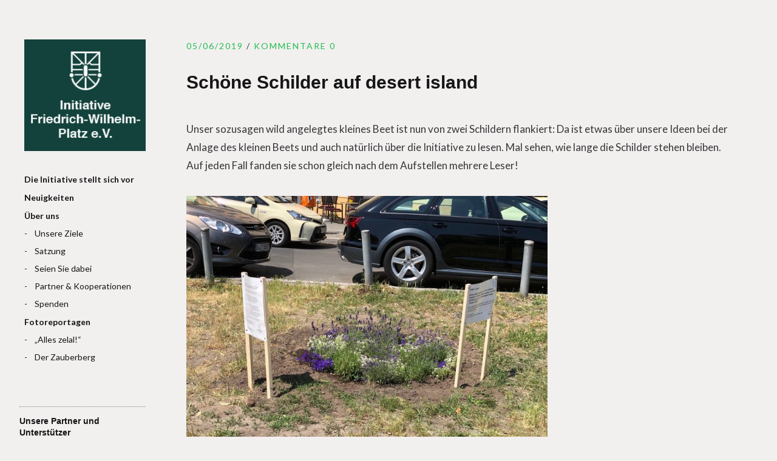

--- FILE ---
content_type: text/html; charset=UTF-8
request_url: http://friedrich-wilhelm-platz.com/schoene-schilder-auf-desert-island/
body_size: 12892
content:
<!DOCTYPE html>
<html id="doc" lang="de">
<head>
	<meta charset="UTF-8" />
	<meta name="viewport" content="width=device-width,initial-scale=1">
	<link rel="profile" href="http://gmpg.org/xfn/11" />
	<link rel="pingback" href="http://friedrich-wilhelm-platz.com/xmlrpc.php">
		<!--[if lt IE 9]>
	<script src="http://friedrich-wilhelm-platz.com/wp-content/themes/moka/js/html5.js"></script>
	<![endif]-->
<title>Schöne Schilder auf desert island &#8211; Initiative Friedrich &#8211; Wilhelm &#8211; Platz e.V.</title>
<meta name='robots' content='max-image-preview:large' />
<link rel='dns-prefetch' href='//fonts.googleapis.com' />
<link rel='dns-prefetch' href='//hcaptcha.com' />
<link rel="alternate" type="application/rss+xml" title="Initiative Friedrich - Wilhelm - Platz e.V. &raquo; Feed" href="https://friedrich-wilhelm-platz.com/feed/" />
<link rel="alternate" type="application/rss+xml" title="Initiative Friedrich - Wilhelm - Platz e.V. &raquo; Kommentar-Feed" href="https://friedrich-wilhelm-platz.com/comments/feed/" />
<link rel="alternate" type="application/rss+xml" title="Initiative Friedrich - Wilhelm - Platz e.V. &raquo; Kommentar-Feed zu Schöne Schilder auf desert island" href="https://friedrich-wilhelm-platz.com/schoene-schilder-auf-desert-island/feed/" />
<link rel="alternate" title="oEmbed (JSON)" type="application/json+oembed" href="https://friedrich-wilhelm-platz.com/wp-json/oembed/1.0/embed?url=https%3A%2F%2Ffriedrich-wilhelm-platz.com%2Fschoene-schilder-auf-desert-island%2F" />
<link rel="alternate" title="oEmbed (XML)" type="text/xml+oembed" href="https://friedrich-wilhelm-platz.com/wp-json/oembed/1.0/embed?url=https%3A%2F%2Ffriedrich-wilhelm-platz.com%2Fschoene-schilder-auf-desert-island%2F&#038;format=xml" />
<style id='wp-img-auto-sizes-contain-inline-css' type='text/css'>
img:is([sizes=auto i],[sizes^="auto," i]){contain-intrinsic-size:3000px 1500px}
/*# sourceURL=wp-img-auto-sizes-contain-inline-css */
</style>
<style id='wp-emoji-styles-inline-css' type='text/css'>

	img.wp-smiley, img.emoji {
		display: inline !important;
		border: none !important;
		box-shadow: none !important;
		height: 1em !important;
		width: 1em !important;
		margin: 0 0.07em !important;
		vertical-align: -0.1em !important;
		background: none !important;
		padding: 0 !important;
	}
/*# sourceURL=wp-emoji-styles-inline-css */
</style>
<style id='wp-block-library-inline-css' type='text/css'>
:root{--wp-block-synced-color:#7a00df;--wp-block-synced-color--rgb:122,0,223;--wp-bound-block-color:var(--wp-block-synced-color);--wp-editor-canvas-background:#ddd;--wp-admin-theme-color:#007cba;--wp-admin-theme-color--rgb:0,124,186;--wp-admin-theme-color-darker-10:#006ba1;--wp-admin-theme-color-darker-10--rgb:0,107,160.5;--wp-admin-theme-color-darker-20:#005a87;--wp-admin-theme-color-darker-20--rgb:0,90,135;--wp-admin-border-width-focus:2px}@media (min-resolution:192dpi){:root{--wp-admin-border-width-focus:1.5px}}.wp-element-button{cursor:pointer}:root .has-very-light-gray-background-color{background-color:#eee}:root .has-very-dark-gray-background-color{background-color:#313131}:root .has-very-light-gray-color{color:#eee}:root .has-very-dark-gray-color{color:#313131}:root .has-vivid-green-cyan-to-vivid-cyan-blue-gradient-background{background:linear-gradient(135deg,#00d084,#0693e3)}:root .has-purple-crush-gradient-background{background:linear-gradient(135deg,#34e2e4,#4721fb 50%,#ab1dfe)}:root .has-hazy-dawn-gradient-background{background:linear-gradient(135deg,#faaca8,#dad0ec)}:root .has-subdued-olive-gradient-background{background:linear-gradient(135deg,#fafae1,#67a671)}:root .has-atomic-cream-gradient-background{background:linear-gradient(135deg,#fdd79a,#004a59)}:root .has-nightshade-gradient-background{background:linear-gradient(135deg,#330968,#31cdcf)}:root .has-midnight-gradient-background{background:linear-gradient(135deg,#020381,#2874fc)}:root{--wp--preset--font-size--normal:16px;--wp--preset--font-size--huge:42px}.has-regular-font-size{font-size:1em}.has-larger-font-size{font-size:2.625em}.has-normal-font-size{font-size:var(--wp--preset--font-size--normal)}.has-huge-font-size{font-size:var(--wp--preset--font-size--huge)}.has-text-align-center{text-align:center}.has-text-align-left{text-align:left}.has-text-align-right{text-align:right}.has-fit-text{white-space:nowrap!important}#end-resizable-editor-section{display:none}.aligncenter{clear:both}.items-justified-left{justify-content:flex-start}.items-justified-center{justify-content:center}.items-justified-right{justify-content:flex-end}.items-justified-space-between{justify-content:space-between}.screen-reader-text{border:0;clip-path:inset(50%);height:1px;margin:-1px;overflow:hidden;padding:0;position:absolute;width:1px;word-wrap:normal!important}.screen-reader-text:focus{background-color:#ddd;clip-path:none;color:#444;display:block;font-size:1em;height:auto;left:5px;line-height:normal;padding:15px 23px 14px;text-decoration:none;top:5px;width:auto;z-index:100000}html :where(.has-border-color){border-style:solid}html :where([style*=border-top-color]){border-top-style:solid}html :where([style*=border-right-color]){border-right-style:solid}html :where([style*=border-bottom-color]){border-bottom-style:solid}html :where([style*=border-left-color]){border-left-style:solid}html :where([style*=border-width]){border-style:solid}html :where([style*=border-top-width]){border-top-style:solid}html :where([style*=border-right-width]){border-right-style:solid}html :where([style*=border-bottom-width]){border-bottom-style:solid}html :where([style*=border-left-width]){border-left-style:solid}html :where(img[class*=wp-image-]){height:auto;max-width:100%}:where(figure){margin:0 0 1em}html :where(.is-position-sticky){--wp-admin--admin-bar--position-offset:var(--wp-admin--admin-bar--height,0px)}@media screen and (max-width:600px){html :where(.is-position-sticky){--wp-admin--admin-bar--position-offset:0px}}

/*# sourceURL=wp-block-library-inline-css */
</style><style id='wp-block-image-inline-css' type='text/css'>
.wp-block-image>a,.wp-block-image>figure>a{display:inline-block}.wp-block-image img{box-sizing:border-box;height:auto;max-width:100%;vertical-align:bottom}@media not (prefers-reduced-motion){.wp-block-image img.hide{visibility:hidden}.wp-block-image img.show{animation:show-content-image .4s}}.wp-block-image[style*=border-radius] img,.wp-block-image[style*=border-radius]>a{border-radius:inherit}.wp-block-image.has-custom-border img{box-sizing:border-box}.wp-block-image.aligncenter{text-align:center}.wp-block-image.alignfull>a,.wp-block-image.alignwide>a{width:100%}.wp-block-image.alignfull img,.wp-block-image.alignwide img{height:auto;width:100%}.wp-block-image .aligncenter,.wp-block-image .alignleft,.wp-block-image .alignright,.wp-block-image.aligncenter,.wp-block-image.alignleft,.wp-block-image.alignright{display:table}.wp-block-image .aligncenter>figcaption,.wp-block-image .alignleft>figcaption,.wp-block-image .alignright>figcaption,.wp-block-image.aligncenter>figcaption,.wp-block-image.alignleft>figcaption,.wp-block-image.alignright>figcaption{caption-side:bottom;display:table-caption}.wp-block-image .alignleft{float:left;margin:.5em 1em .5em 0}.wp-block-image .alignright{float:right;margin:.5em 0 .5em 1em}.wp-block-image .aligncenter{margin-left:auto;margin-right:auto}.wp-block-image :where(figcaption){margin-bottom:1em;margin-top:.5em}.wp-block-image.is-style-circle-mask img{border-radius:9999px}@supports ((-webkit-mask-image:none) or (mask-image:none)) or (-webkit-mask-image:none){.wp-block-image.is-style-circle-mask img{border-radius:0;-webkit-mask-image:url('data:image/svg+xml;utf8,<svg viewBox="0 0 100 100" xmlns="http://www.w3.org/2000/svg"><circle cx="50" cy="50" r="50"/></svg>');mask-image:url('data:image/svg+xml;utf8,<svg viewBox="0 0 100 100" xmlns="http://www.w3.org/2000/svg"><circle cx="50" cy="50" r="50"/></svg>');mask-mode:alpha;-webkit-mask-position:center;mask-position:center;-webkit-mask-repeat:no-repeat;mask-repeat:no-repeat;-webkit-mask-size:contain;mask-size:contain}}:root :where(.wp-block-image.is-style-rounded img,.wp-block-image .is-style-rounded img){border-radius:9999px}.wp-block-image figure{margin:0}.wp-lightbox-container{display:flex;flex-direction:column;position:relative}.wp-lightbox-container img{cursor:zoom-in}.wp-lightbox-container img:hover+button{opacity:1}.wp-lightbox-container button{align-items:center;backdrop-filter:blur(16px) saturate(180%);background-color:#5a5a5a40;border:none;border-radius:4px;cursor:zoom-in;display:flex;height:20px;justify-content:center;opacity:0;padding:0;position:absolute;right:16px;text-align:center;top:16px;width:20px;z-index:100}@media not (prefers-reduced-motion){.wp-lightbox-container button{transition:opacity .2s ease}}.wp-lightbox-container button:focus-visible{outline:3px auto #5a5a5a40;outline:3px auto -webkit-focus-ring-color;outline-offset:3px}.wp-lightbox-container button:hover{cursor:pointer;opacity:1}.wp-lightbox-container button:focus{opacity:1}.wp-lightbox-container button:focus,.wp-lightbox-container button:hover,.wp-lightbox-container button:not(:hover):not(:active):not(.has-background){background-color:#5a5a5a40;border:none}.wp-lightbox-overlay{box-sizing:border-box;cursor:zoom-out;height:100vh;left:0;overflow:hidden;position:fixed;top:0;visibility:hidden;width:100%;z-index:100000}.wp-lightbox-overlay .close-button{align-items:center;cursor:pointer;display:flex;justify-content:center;min-height:40px;min-width:40px;padding:0;position:absolute;right:calc(env(safe-area-inset-right) + 16px);top:calc(env(safe-area-inset-top) + 16px);z-index:5000000}.wp-lightbox-overlay .close-button:focus,.wp-lightbox-overlay .close-button:hover,.wp-lightbox-overlay .close-button:not(:hover):not(:active):not(.has-background){background:none;border:none}.wp-lightbox-overlay .lightbox-image-container{height:var(--wp--lightbox-container-height);left:50%;overflow:hidden;position:absolute;top:50%;transform:translate(-50%,-50%);transform-origin:top left;width:var(--wp--lightbox-container-width);z-index:9999999999}.wp-lightbox-overlay .wp-block-image{align-items:center;box-sizing:border-box;display:flex;height:100%;justify-content:center;margin:0;position:relative;transform-origin:0 0;width:100%;z-index:3000000}.wp-lightbox-overlay .wp-block-image img{height:var(--wp--lightbox-image-height);min-height:var(--wp--lightbox-image-height);min-width:var(--wp--lightbox-image-width);width:var(--wp--lightbox-image-width)}.wp-lightbox-overlay .wp-block-image figcaption{display:none}.wp-lightbox-overlay button{background:none;border:none}.wp-lightbox-overlay .scrim{background-color:#fff;height:100%;opacity:.9;position:absolute;width:100%;z-index:2000000}.wp-lightbox-overlay.active{visibility:visible}@media not (prefers-reduced-motion){.wp-lightbox-overlay.active{animation:turn-on-visibility .25s both}.wp-lightbox-overlay.active img{animation:turn-on-visibility .35s both}.wp-lightbox-overlay.show-closing-animation:not(.active){animation:turn-off-visibility .35s both}.wp-lightbox-overlay.show-closing-animation:not(.active) img{animation:turn-off-visibility .25s both}.wp-lightbox-overlay.zoom.active{animation:none;opacity:1;visibility:visible}.wp-lightbox-overlay.zoom.active .lightbox-image-container{animation:lightbox-zoom-in .4s}.wp-lightbox-overlay.zoom.active .lightbox-image-container img{animation:none}.wp-lightbox-overlay.zoom.active .scrim{animation:turn-on-visibility .4s forwards}.wp-lightbox-overlay.zoom.show-closing-animation:not(.active){animation:none}.wp-lightbox-overlay.zoom.show-closing-animation:not(.active) .lightbox-image-container{animation:lightbox-zoom-out .4s}.wp-lightbox-overlay.zoom.show-closing-animation:not(.active) .lightbox-image-container img{animation:none}.wp-lightbox-overlay.zoom.show-closing-animation:not(.active) .scrim{animation:turn-off-visibility .4s forwards}}@keyframes show-content-image{0%{visibility:hidden}99%{visibility:hidden}to{visibility:visible}}@keyframes turn-on-visibility{0%{opacity:0}to{opacity:1}}@keyframes turn-off-visibility{0%{opacity:1;visibility:visible}99%{opacity:0;visibility:visible}to{opacity:0;visibility:hidden}}@keyframes lightbox-zoom-in{0%{transform:translate(calc((-100vw + var(--wp--lightbox-scrollbar-width))/2 + var(--wp--lightbox-initial-left-position)),calc(-50vh + var(--wp--lightbox-initial-top-position))) scale(var(--wp--lightbox-scale))}to{transform:translate(-50%,-50%) scale(1)}}@keyframes lightbox-zoom-out{0%{transform:translate(-50%,-50%) scale(1);visibility:visible}99%{visibility:visible}to{transform:translate(calc((-100vw + var(--wp--lightbox-scrollbar-width))/2 + var(--wp--lightbox-initial-left-position)),calc(-50vh + var(--wp--lightbox-initial-top-position))) scale(var(--wp--lightbox-scale));visibility:hidden}}
/*# sourceURL=http://friedrich-wilhelm-platz.com/wp-includes/blocks/image/style.min.css */
</style>
<style id='wp-block-latest-posts-inline-css' type='text/css'>
.wp-block-latest-posts{box-sizing:border-box}.wp-block-latest-posts.alignleft{margin-right:2em}.wp-block-latest-posts.alignright{margin-left:2em}.wp-block-latest-posts.wp-block-latest-posts__list{list-style:none}.wp-block-latest-posts.wp-block-latest-posts__list li{clear:both;overflow-wrap:break-word}.wp-block-latest-posts.is-grid{display:flex;flex-wrap:wrap}.wp-block-latest-posts.is-grid li{margin:0 1.25em 1.25em 0;width:100%}@media (min-width:600px){.wp-block-latest-posts.columns-2 li{width:calc(50% - .625em)}.wp-block-latest-posts.columns-2 li:nth-child(2n){margin-right:0}.wp-block-latest-posts.columns-3 li{width:calc(33.33333% - .83333em)}.wp-block-latest-posts.columns-3 li:nth-child(3n){margin-right:0}.wp-block-latest-posts.columns-4 li{width:calc(25% - .9375em)}.wp-block-latest-posts.columns-4 li:nth-child(4n){margin-right:0}.wp-block-latest-posts.columns-5 li{width:calc(20% - 1em)}.wp-block-latest-posts.columns-5 li:nth-child(5n){margin-right:0}.wp-block-latest-posts.columns-6 li{width:calc(16.66667% - 1.04167em)}.wp-block-latest-posts.columns-6 li:nth-child(6n){margin-right:0}}:root :where(.wp-block-latest-posts.is-grid){padding:0}:root :where(.wp-block-latest-posts.wp-block-latest-posts__list){padding-left:0}.wp-block-latest-posts__post-author,.wp-block-latest-posts__post-date{display:block;font-size:.8125em}.wp-block-latest-posts__post-excerpt,.wp-block-latest-posts__post-full-content{margin-bottom:1em;margin-top:.5em}.wp-block-latest-posts__featured-image a{display:inline-block}.wp-block-latest-posts__featured-image img{height:auto;max-width:100%;width:auto}.wp-block-latest-posts__featured-image.alignleft{float:left;margin-right:1em}.wp-block-latest-posts__featured-image.alignright{float:right;margin-left:1em}.wp-block-latest-posts__featured-image.aligncenter{margin-bottom:1em;text-align:center}
/*# sourceURL=http://friedrich-wilhelm-platz.com/wp-includes/blocks/latest-posts/style.min.css */
</style>
<style id='wp-block-paragraph-inline-css' type='text/css'>
.is-small-text{font-size:.875em}.is-regular-text{font-size:1em}.is-large-text{font-size:2.25em}.is-larger-text{font-size:3em}.has-drop-cap:not(:focus):first-letter{float:left;font-size:8.4em;font-style:normal;font-weight:100;line-height:.68;margin:.05em .1em 0 0;text-transform:uppercase}body.rtl .has-drop-cap:not(:focus):first-letter{float:none;margin-left:.1em}p.has-drop-cap.has-background{overflow:hidden}:root :where(p.has-background){padding:1.25em 2.375em}:where(p.has-text-color:not(.has-link-color)) a{color:inherit}p.has-text-align-left[style*="writing-mode:vertical-lr"],p.has-text-align-right[style*="writing-mode:vertical-rl"]{rotate:180deg}
/*# sourceURL=http://friedrich-wilhelm-platz.com/wp-includes/blocks/paragraph/style.min.css */
</style>
<style id='global-styles-inline-css' type='text/css'>
:root{--wp--preset--aspect-ratio--square: 1;--wp--preset--aspect-ratio--4-3: 4/3;--wp--preset--aspect-ratio--3-4: 3/4;--wp--preset--aspect-ratio--3-2: 3/2;--wp--preset--aspect-ratio--2-3: 2/3;--wp--preset--aspect-ratio--16-9: 16/9;--wp--preset--aspect-ratio--9-16: 9/16;--wp--preset--color--black: #000000;--wp--preset--color--cyan-bluish-gray: #abb8c3;--wp--preset--color--white: #ffffff;--wp--preset--color--pale-pink: #f78da7;--wp--preset--color--vivid-red: #cf2e2e;--wp--preset--color--luminous-vivid-orange: #ff6900;--wp--preset--color--luminous-vivid-amber: #fcb900;--wp--preset--color--light-green-cyan: #7bdcb5;--wp--preset--color--vivid-green-cyan: #00d084;--wp--preset--color--pale-cyan-blue: #8ed1fc;--wp--preset--color--vivid-cyan-blue: #0693e3;--wp--preset--color--vivid-purple: #9b51e0;--wp--preset--gradient--vivid-cyan-blue-to-vivid-purple: linear-gradient(135deg,rgb(6,147,227) 0%,rgb(155,81,224) 100%);--wp--preset--gradient--light-green-cyan-to-vivid-green-cyan: linear-gradient(135deg,rgb(122,220,180) 0%,rgb(0,208,130) 100%);--wp--preset--gradient--luminous-vivid-amber-to-luminous-vivid-orange: linear-gradient(135deg,rgb(252,185,0) 0%,rgb(255,105,0) 100%);--wp--preset--gradient--luminous-vivid-orange-to-vivid-red: linear-gradient(135deg,rgb(255,105,0) 0%,rgb(207,46,46) 100%);--wp--preset--gradient--very-light-gray-to-cyan-bluish-gray: linear-gradient(135deg,rgb(238,238,238) 0%,rgb(169,184,195) 100%);--wp--preset--gradient--cool-to-warm-spectrum: linear-gradient(135deg,rgb(74,234,220) 0%,rgb(151,120,209) 20%,rgb(207,42,186) 40%,rgb(238,44,130) 60%,rgb(251,105,98) 80%,rgb(254,248,76) 100%);--wp--preset--gradient--blush-light-purple: linear-gradient(135deg,rgb(255,206,236) 0%,rgb(152,150,240) 100%);--wp--preset--gradient--blush-bordeaux: linear-gradient(135deg,rgb(254,205,165) 0%,rgb(254,45,45) 50%,rgb(107,0,62) 100%);--wp--preset--gradient--luminous-dusk: linear-gradient(135deg,rgb(255,203,112) 0%,rgb(199,81,192) 50%,rgb(65,88,208) 100%);--wp--preset--gradient--pale-ocean: linear-gradient(135deg,rgb(255,245,203) 0%,rgb(182,227,212) 50%,rgb(51,167,181) 100%);--wp--preset--gradient--electric-grass: linear-gradient(135deg,rgb(202,248,128) 0%,rgb(113,206,126) 100%);--wp--preset--gradient--midnight: linear-gradient(135deg,rgb(2,3,129) 0%,rgb(40,116,252) 100%);--wp--preset--font-size--small: 13px;--wp--preset--font-size--medium: 20px;--wp--preset--font-size--large: 36px;--wp--preset--font-size--x-large: 42px;--wp--preset--spacing--20: 0.44rem;--wp--preset--spacing--30: 0.67rem;--wp--preset--spacing--40: 1rem;--wp--preset--spacing--50: 1.5rem;--wp--preset--spacing--60: 2.25rem;--wp--preset--spacing--70: 3.38rem;--wp--preset--spacing--80: 5.06rem;--wp--preset--shadow--natural: 6px 6px 9px rgba(0, 0, 0, 0.2);--wp--preset--shadow--deep: 12px 12px 50px rgba(0, 0, 0, 0.4);--wp--preset--shadow--sharp: 6px 6px 0px rgba(0, 0, 0, 0.2);--wp--preset--shadow--outlined: 6px 6px 0px -3px rgb(255, 255, 255), 6px 6px rgb(0, 0, 0);--wp--preset--shadow--crisp: 6px 6px 0px rgb(0, 0, 0);}:where(.is-layout-flex){gap: 0.5em;}:where(.is-layout-grid){gap: 0.5em;}body .is-layout-flex{display: flex;}.is-layout-flex{flex-wrap: wrap;align-items: center;}.is-layout-flex > :is(*, div){margin: 0;}body .is-layout-grid{display: grid;}.is-layout-grid > :is(*, div){margin: 0;}:where(.wp-block-columns.is-layout-flex){gap: 2em;}:where(.wp-block-columns.is-layout-grid){gap: 2em;}:where(.wp-block-post-template.is-layout-flex){gap: 1.25em;}:where(.wp-block-post-template.is-layout-grid){gap: 1.25em;}.has-black-color{color: var(--wp--preset--color--black) !important;}.has-cyan-bluish-gray-color{color: var(--wp--preset--color--cyan-bluish-gray) !important;}.has-white-color{color: var(--wp--preset--color--white) !important;}.has-pale-pink-color{color: var(--wp--preset--color--pale-pink) !important;}.has-vivid-red-color{color: var(--wp--preset--color--vivid-red) !important;}.has-luminous-vivid-orange-color{color: var(--wp--preset--color--luminous-vivid-orange) !important;}.has-luminous-vivid-amber-color{color: var(--wp--preset--color--luminous-vivid-amber) !important;}.has-light-green-cyan-color{color: var(--wp--preset--color--light-green-cyan) !important;}.has-vivid-green-cyan-color{color: var(--wp--preset--color--vivid-green-cyan) !important;}.has-pale-cyan-blue-color{color: var(--wp--preset--color--pale-cyan-blue) !important;}.has-vivid-cyan-blue-color{color: var(--wp--preset--color--vivid-cyan-blue) !important;}.has-vivid-purple-color{color: var(--wp--preset--color--vivid-purple) !important;}.has-black-background-color{background-color: var(--wp--preset--color--black) !important;}.has-cyan-bluish-gray-background-color{background-color: var(--wp--preset--color--cyan-bluish-gray) !important;}.has-white-background-color{background-color: var(--wp--preset--color--white) !important;}.has-pale-pink-background-color{background-color: var(--wp--preset--color--pale-pink) !important;}.has-vivid-red-background-color{background-color: var(--wp--preset--color--vivid-red) !important;}.has-luminous-vivid-orange-background-color{background-color: var(--wp--preset--color--luminous-vivid-orange) !important;}.has-luminous-vivid-amber-background-color{background-color: var(--wp--preset--color--luminous-vivid-amber) !important;}.has-light-green-cyan-background-color{background-color: var(--wp--preset--color--light-green-cyan) !important;}.has-vivid-green-cyan-background-color{background-color: var(--wp--preset--color--vivid-green-cyan) !important;}.has-pale-cyan-blue-background-color{background-color: var(--wp--preset--color--pale-cyan-blue) !important;}.has-vivid-cyan-blue-background-color{background-color: var(--wp--preset--color--vivid-cyan-blue) !important;}.has-vivid-purple-background-color{background-color: var(--wp--preset--color--vivid-purple) !important;}.has-black-border-color{border-color: var(--wp--preset--color--black) !important;}.has-cyan-bluish-gray-border-color{border-color: var(--wp--preset--color--cyan-bluish-gray) !important;}.has-white-border-color{border-color: var(--wp--preset--color--white) !important;}.has-pale-pink-border-color{border-color: var(--wp--preset--color--pale-pink) !important;}.has-vivid-red-border-color{border-color: var(--wp--preset--color--vivid-red) !important;}.has-luminous-vivid-orange-border-color{border-color: var(--wp--preset--color--luminous-vivid-orange) !important;}.has-luminous-vivid-amber-border-color{border-color: var(--wp--preset--color--luminous-vivid-amber) !important;}.has-light-green-cyan-border-color{border-color: var(--wp--preset--color--light-green-cyan) !important;}.has-vivid-green-cyan-border-color{border-color: var(--wp--preset--color--vivid-green-cyan) !important;}.has-pale-cyan-blue-border-color{border-color: var(--wp--preset--color--pale-cyan-blue) !important;}.has-vivid-cyan-blue-border-color{border-color: var(--wp--preset--color--vivid-cyan-blue) !important;}.has-vivid-purple-border-color{border-color: var(--wp--preset--color--vivid-purple) !important;}.has-vivid-cyan-blue-to-vivid-purple-gradient-background{background: var(--wp--preset--gradient--vivid-cyan-blue-to-vivid-purple) !important;}.has-light-green-cyan-to-vivid-green-cyan-gradient-background{background: var(--wp--preset--gradient--light-green-cyan-to-vivid-green-cyan) !important;}.has-luminous-vivid-amber-to-luminous-vivid-orange-gradient-background{background: var(--wp--preset--gradient--luminous-vivid-amber-to-luminous-vivid-orange) !important;}.has-luminous-vivid-orange-to-vivid-red-gradient-background{background: var(--wp--preset--gradient--luminous-vivid-orange-to-vivid-red) !important;}.has-very-light-gray-to-cyan-bluish-gray-gradient-background{background: var(--wp--preset--gradient--very-light-gray-to-cyan-bluish-gray) !important;}.has-cool-to-warm-spectrum-gradient-background{background: var(--wp--preset--gradient--cool-to-warm-spectrum) !important;}.has-blush-light-purple-gradient-background{background: var(--wp--preset--gradient--blush-light-purple) !important;}.has-blush-bordeaux-gradient-background{background: var(--wp--preset--gradient--blush-bordeaux) !important;}.has-luminous-dusk-gradient-background{background: var(--wp--preset--gradient--luminous-dusk) !important;}.has-pale-ocean-gradient-background{background: var(--wp--preset--gradient--pale-ocean) !important;}.has-electric-grass-gradient-background{background: var(--wp--preset--gradient--electric-grass) !important;}.has-midnight-gradient-background{background: var(--wp--preset--gradient--midnight) !important;}.has-small-font-size{font-size: var(--wp--preset--font-size--small) !important;}.has-medium-font-size{font-size: var(--wp--preset--font-size--medium) !important;}.has-large-font-size{font-size: var(--wp--preset--font-size--large) !important;}.has-x-large-font-size{font-size: var(--wp--preset--font-size--x-large) !important;}
/*# sourceURL=global-styles-inline-css */
</style>

<style id='classic-theme-styles-inline-css' type='text/css'>
/*! This file is auto-generated */
.wp-block-button__link{color:#fff;background-color:#32373c;border-radius:9999px;box-shadow:none;text-decoration:none;padding:calc(.667em + 2px) calc(1.333em + 2px);font-size:1.125em}.wp-block-file__button{background:#32373c;color:#fff;text-decoration:none}
/*# sourceURL=/wp-includes/css/classic-themes.min.css */
</style>
<link rel='stylesheet' id='contact-form-7-css' href='http://friedrich-wilhelm-platz.com/wp-content/plugins/contact-form-7/includes/css/styles.css?ver=6.1.4' type='text/css' media='all' />
<link rel='stylesheet' id='parent-style-css' href='http://friedrich-wilhelm-platz.com/wp-content/themes/moka/style.css?ver=6.9' type='text/css' media='all' />
<link rel='stylesheet' id='moka-flex-slider-style-css' href='http://friedrich-wilhelm-platz.com/wp-content/themes/moka/js/flex-slider/flexslider.css?ver=6.9' type='text/css' media='all' />
<link rel='stylesheet' id='moka-lato-css' href='//fonts.googleapis.com/css?family=Lato%3A400%2C700%2C900%2C400italic%2C700italic' type='text/css' media='all' />
<link rel='stylesheet' id='moka-style-css' href='http://friedrich-wilhelm-platz.com/wp-content/themes/mokachild/style.css?ver=2013-10-15' type='text/css' media='all' />
<script type="text/javascript" src="http://friedrich-wilhelm-platz.com/wp-includes/js/jquery/jquery.min.js?ver=3.7.1" id="jquery-core-js"></script>
<script type="text/javascript" src="http://friedrich-wilhelm-platz.com/wp-includes/js/jquery/jquery-migrate.min.js?ver=3.4.1" id="jquery-migrate-js"></script>
<script type="text/javascript" src="http://friedrich-wilhelm-platz.com/wp-content/themes/moka/js/jquery.fitvids.js?ver=1.1" id="moka-fitvids-js"></script>
<script type="text/javascript" src="http://friedrich-wilhelm-platz.com/wp-content/themes/moka/js/flex-slider/jquery.flexslider-min.js?ver=6.9" id="moka-flex-slider-js"></script>
<script type="text/javascript" src="http://friedrich-wilhelm-platz.com/wp-content/themes/moka/js/functions.js?ver=2013-10-15" id="moka-script-js"></script>
<link rel="https://api.w.org/" href="https://friedrich-wilhelm-platz.com/wp-json/" /><link rel="alternate" title="JSON" type="application/json" href="https://friedrich-wilhelm-platz.com/wp-json/wp/v2/posts/1012" /><link rel="EditURI" type="application/rsd+xml" title="RSD" href="https://friedrich-wilhelm-platz.com/xmlrpc.php?rsd" />
<meta name="generator" content="WordPress 6.9" />
<link rel="canonical" href="https://friedrich-wilhelm-platz.com/schoene-schilder-auf-desert-island/" />
<link rel='shortlink' href='https://friedrich-wilhelm-platz.com/?p=1012' />
<style>
.h-captcha{position:relative;display:block;margin-bottom:2rem;padding:0;clear:both}.h-captcha[data-size="normal"]{width:302px;height:76px}.h-captcha[data-size="compact"]{width:158px;height:138px}.h-captcha[data-size="invisible"]{display:none}.h-captcha iframe{z-index:1}.h-captcha::before{content:"";display:block;position:absolute;top:0;left:0;background:url(http://friedrich-wilhelm-platz.com/wp-content/plugins/hcaptcha-for-forms-and-more/assets/images/hcaptcha-div-logo.svg) no-repeat;border:1px solid #fff0;border-radius:4px;box-sizing:border-box}.h-captcha::after{content:"The hCaptcha loading is delayed until user interaction.";font-family:-apple-system,system-ui,BlinkMacSystemFont,"Segoe UI",Roboto,Oxygen,Ubuntu,"Helvetica Neue",Arial,sans-serif;font-size:10px;font-weight:500;position:absolute;top:0;bottom:0;left:0;right:0;box-sizing:border-box;color:#bf1722;opacity:0}.h-captcha:not(:has(iframe))::after{animation:hcap-msg-fade-in .3s ease forwards;animation-delay:2s}.h-captcha:has(iframe)::after{animation:none;opacity:0}@keyframes hcap-msg-fade-in{to{opacity:1}}.h-captcha[data-size="normal"]::before{width:302px;height:76px;background-position:93.8% 28%}.h-captcha[data-size="normal"]::after{width:302px;height:76px;display:flex;flex-wrap:wrap;align-content:center;line-height:normal;padding:0 75px 0 10px}.h-captcha[data-size="compact"]::before{width:158px;height:138px;background-position:49.9% 78.8%}.h-captcha[data-size="compact"]::after{width:158px;height:138px;text-align:center;line-height:normal;padding:24px 10px 10px 10px}.h-captcha[data-theme="light"]::before,body.is-light-theme .h-captcha[data-theme="auto"]::before,.h-captcha[data-theme="auto"]::before{background-color:#fafafa;border:1px solid #e0e0e0}.h-captcha[data-theme="dark"]::before,body.is-dark-theme .h-captcha[data-theme="auto"]::before,html.wp-dark-mode-active .h-captcha[data-theme="auto"]::before,html.drdt-dark-mode .h-captcha[data-theme="auto"]::before{background-image:url(http://friedrich-wilhelm-platz.com/wp-content/plugins/hcaptcha-for-forms-and-more/assets/images/hcaptcha-div-logo-white.svg);background-repeat:no-repeat;background-color:#333;border:1px solid #f5f5f5}@media (prefers-color-scheme:dark){.h-captcha[data-theme="auto"]::before{background-image:url(http://friedrich-wilhelm-platz.com/wp-content/plugins/hcaptcha-for-forms-and-more/assets/images/hcaptcha-div-logo-white.svg);background-repeat:no-repeat;background-color:#333;border:1px solid #f5f5f5}}.h-captcha[data-theme="custom"]::before{background-color:initial}.h-captcha[data-size="invisible"]::before,.h-captcha[data-size="invisible"]::after{display:none}.h-captcha iframe{position:relative}div[style*="z-index: 2147483647"] div[style*="border-width: 11px"][style*="position: absolute"][style*="pointer-events: none"]{border-style:none}
</style>
         <style type="text/css">
			 #site-title h1 a {color:#; background: #14423c;}
             a {color: #1ebf4e;}
             a:hover,
			 .entry-footer a:hover,
			 #site-nav ul li a:hover,
			.widget_nav_menu ul li a:hover,
			 #search-btn:hover,
			 .nav-next a:hover,
			 .nav-previous a:hover,
			 .previous-image a:hover,
			 .next-image a:hover {color: #b51010;}
			 #front-sidebar .widget_moka_quote p.quote-text,
			 #front-sidebar .widget_moka_about h3.about-title  {color: ;}
         </style>
    <style type="text/css">
/* Fixed Positioned Sidebar CSS */
@media screen and (min-width: 1270px) {
#sidebar-wrap {
	position: fixed;
	top: 0;
	bottom: 0;
	height: auto;
	overflow-x: hidden;
	overflow-y: auto;
}
#sidebar {
	position: absolute;
    top: 65px;
}
.admin-bar #sidebar-wrap {
	top: 32px;
}
}
</style>
<style type="text/css">
/* Custom Logo Image CSS */
#site-title h1 a {
	display: block;
	margin: 0;
	padding: 0;
	width: 200px;
	height:185px;
	background: url(http://friedrich-wilhelm-platz.com/wp-content/uploads/2017/10/IFWP.png) 0 0 no-repeat;
	background-size: 100%;
	text-indent: -99999px;
}
</style>
<style type="text/css" id="custom-background-css">
body.custom-background { background-color: #f2efef; }
</style>
	<style>
span[data-name="hcap-cf7"] .h-captcha{margin-bottom:0}span[data-name="hcap-cf7"]~input[type="submit"],span[data-name="hcap-cf7"]~button[type="submit"]{margin-top:2rem}
</style>
<link rel="icon" href="https://friedrich-wilhelm-platz.com/wp-content/uploads/2017/10/cropped-IFWP-32x32.png" sizes="32x32" />
<link rel="icon" href="https://friedrich-wilhelm-platz.com/wp-content/uploads/2017/10/cropped-IFWP-192x192.png" sizes="192x192" />
<link rel="apple-touch-icon" href="https://friedrich-wilhelm-platz.com/wp-content/uploads/2017/10/cropped-IFWP-180x180.png" />
<meta name="msapplication-TileImage" content="https://friedrich-wilhelm-platz.com/wp-content/uploads/2017/10/cropped-IFWP-270x270.png" />
</head>

<body class="wp-singular post-template-default single single-post postid-1012 single-format-standard custom-background wp-theme-moka wp-child-theme-mokachild">

<div id="container">
	<div class="search-overlay">
		<div class="search-wrap">
			
<form role="search" method="get" id="searchform" class="searchform" action="https://friedrich-wilhelm-platz.com/" role="search">
	<input type="text" class="field mainsearch" name="s" id="s" autofocus="autofocus" placeholder="Suche &hellip;" />
	<input type="submit" class="submit" name="submit" id="searchsubmit" value="Suche" />
</form>			<div class="search-close">Suche schliessen</div>
			<p class="search-info">Tippe deine Suchbegriffe ein und drücke Enter, um Suchergebnisse anzuzeigen.</p>
		</div><!-- end .search-wrap -->
	</div><!-- end .search-overlay -->


<div id="sidebar-wrap">
	<div id="sidebar">
	<header id="masthead" class="clearfix" role="banner">
		<div id="site-title">
			<h1><a href="https://friedrich-wilhelm-platz.com/" title="Initiative Friedrich &#8211; Wilhelm &#8211; Platz e.V.">Initiative Friedrich &#8211; Wilhelm &#8211; Platz e.V.</a></h1>
					</div><!-- end #site-title -->
	</header><!-- end #masthead -->

	<a href="#nav-mobile" id="mobile-menu-btn"><span>Menü</span></a>
	<nav id="site-nav" class="clearfix">
		<ul id="menu-main_nav" class="menu"><li id="menu-item-798" class="menu-item menu-item-type-post_type menu-item-object-page menu-item-home menu-item-798"><a href="https://friedrich-wilhelm-platz.com/">Die Initiative stellt sich vor</a></li>
<li id="menu-item-819" class="menu-item menu-item-type-post_type menu-item-object-page current_page_parent menu-item-819"><a href="https://friedrich-wilhelm-platz.com/neuigkeiten/">Neuigkeiten</a></li>
<li id="menu-item-122" class="menu-item menu-item-type-post_type menu-item-object-page menu-item-has-children menu-parent-item menu-item-122"><a href="https://friedrich-wilhelm-platz.com/ueber-uns/">Über uns</a>
<ul class="sub-menu">
	<li id="menu-item-83" class="menu-item menu-item-type-post_type menu-item-object-page menu-item-83"><a href="https://friedrich-wilhelm-platz.com/unsere-ziele/">Unsere Ziele</a></li>
	<li id="menu-item-137" class="menu-item menu-item-type-post_type menu-item-object-post menu-item-137"><a href="https://friedrich-wilhelm-platz.com/die-initiative-ist-jetzt-ein-verein/">Satzung</a></li>
	<li id="menu-item-20" class="menu-item menu-item-type-post_type menu-item-object-page menu-item-20"><a href="https://friedrich-wilhelm-platz.com/mitmachen-oder-teilnehmen/">Seien Sie dabei</a></li>
	<li id="menu-item-26" class="menu-item menu-item-type-post_type menu-item-object-page menu-item-26"><a href="https://friedrich-wilhelm-platz.com/partner/">Partner &#038; Kooperationen</a></li>
	<li id="menu-item-23" class="menu-item menu-item-type-post_type menu-item-object-page menu-item-23"><a href="https://friedrich-wilhelm-platz.com/spenden/">Spenden</a></li>
</ul>
</li>
<li id="menu-item-747" class="menu-item menu-item-type-post_type menu-item-object-page menu-item-has-children menu-parent-item menu-item-747"><a href="https://friedrich-wilhelm-platz.com/fotoreportagen/">Fotoreportagen</a>
<ul class="sub-menu">
	<li id="menu-item-758" class="menu-item menu-item-type-post_type menu-item-object-page menu-item-758"><a href="https://friedrich-wilhelm-platz.com/fotoreportagen/zelal/">„Alles zelal!“</a></li>
	<li id="menu-item-994" class="menu-item menu-item-type-post_type menu-item-object-page menu-item-994"><a href="https://friedrich-wilhelm-platz.com/fotoreportagen/der-zauberberg/">Der Zauberberg</a></li>
</ul>
</li>
</ul>		<!--<div id="search-btn">Suche</div>-->
	</nav><!-- end #site-nav -->
  


  <div id="sponsor">
    
		      <div id="sidebar-header">
        <aside id="custom_html-2" class="widget_text widget widget_custom_html"><h3 class="widget-title">Unsere Partner und Unterstützer</h3><div class="textwidget custom-html-widget"><a href="https://www.nbhs.de/" target="_blank"><img src='http://friedrich-wilhelm-platz.com/wp-content/uploads/2016/04/nachbarschaftheim_logo_2016.png' alt="Logo - Nachbarschaftsheim" width="140px " height="auto"/></a>

<a href="https://www.zum-guten-hirten-friedenau.de/" target="_blank"><img src='http://friedrich-wilhelm-platz.com/wp-content/uploads/2016/05/logo-zumgutenhirten.png' alt="Logo - zum Guten Hirten" width="140px" height="auto"/></a><br>

<a href="https://www.ghb-online.de/" target="_blank"><img src='http://friedrich-wilhelm-platz.com/wp-content/uploads/2019/05/Logo_GHB.png'  alt="Logo - Gesellschaft historisches Berlin" width="100px" height="auto" padding-top="1em"/></a>
</div></aside><aside id="block-7" class="widget widget_block"></aside>      </div>
	     
  </div><!-- end #sponsor -->
  
  
  
	</div><!-- end #sidebar -->
  
  
</div><!-- end #sidebar-wrap -->

<div id="main-wrap">
		<div id="primary" class="site-content" role="main">

				
			
<article id="post-1012" class="post-1012 post type-post status-publish format-standard hentry category-allgemein">

	
	<header class="entry-header">
		<div class="entry-details">
			<div class="entry-date">
				<a href="https://friedrich-wilhelm-platz.com/schoene-schilder-auf-desert-island/" class="entry-date">05/06/2019</a>
			</div><!-- end .entry-date -->
			
			
							<div class="entry-comments">
				<a href="https://friedrich-wilhelm-platz.com/schoene-schilder-auf-desert-island/#respond"><span class="leave-reply">Kommentare 0</span></a>				</div><!-- end .entry-comments -->
			      
      
					</div><!--end .entry-details -->
		<h1 class="entry-title">Schöne Schilder auf desert island</a></h1>
	</header><!--end .entry-header -->

	<div class="entry-content clearfix">
		
<p> Unser sozusagen wild angelegtes kleines Beet ist nun von zwei Schildern flankiert: Da ist etwas über unsere Ideen bei der Anlage des kleinen Beets und auch natürlich über die Initiative zu lesen. Mal sehen, wie lange die Schilder stehen bleiben.  Auf jeden Fall fanden sie schon gleich nach dem Aufstellen mehrere Leser!</p>



<figure class="wp-block-image is-resized"><img fetchpriority="high" decoding="async" src="https://friedrich-wilhelm-platz.com/wp-content/uploads/2019/06/IMG_3281-1024x768.jpg" alt="" class="wp-image-1015" width="595" height="446" srcset="https://friedrich-wilhelm-platz.com/wp-content/uploads/2019/06/IMG_3281-1024x768.jpg 1024w, https://friedrich-wilhelm-platz.com/wp-content/uploads/2019/06/IMG_3281-300x225.jpg 300w, https://friedrich-wilhelm-platz.com/wp-content/uploads/2019/06/IMG_3281-768x576.jpg 768w, https://friedrich-wilhelm-platz.com/wp-content/uploads/2019/06/IMG_3281.jpg 1280w" sizes="(max-width: 595px) 100vw, 595px" /></figure>



<figure class="wp-block-image"><img decoding="async" width="1024" height="768" src="https://friedrich-wilhelm-platz.com/wp-content/uploads/2019/06/IMG_3280-1024x768.jpg" alt="" class="wp-image-1014" srcset="https://friedrich-wilhelm-platz.com/wp-content/uploads/2019/06/IMG_3280-1024x768.jpg 1024w, https://friedrich-wilhelm-platz.com/wp-content/uploads/2019/06/IMG_3280-300x225.jpg 300w, https://friedrich-wilhelm-platz.com/wp-content/uploads/2019/06/IMG_3280-768x576.jpg 768w, https://friedrich-wilhelm-platz.com/wp-content/uploads/2019/06/IMG_3280.jpg 1280w" sizes="(max-width: 1024px) 100vw, 1024px" /></figure>



<figure class="wp-block-image"><img decoding="async" width="1024" height="768" src="https://friedrich-wilhelm-platz.com/wp-content/uploads/2019/06/IMG_3279-1024x768.jpg" alt="" class="wp-image-1013" srcset="https://friedrich-wilhelm-platz.com/wp-content/uploads/2019/06/IMG_3279-1024x768.jpg 1024w, https://friedrich-wilhelm-platz.com/wp-content/uploads/2019/06/IMG_3279-300x225.jpg 300w, https://friedrich-wilhelm-platz.com/wp-content/uploads/2019/06/IMG_3279-768x576.jpg 768w, https://friedrich-wilhelm-platz.com/wp-content/uploads/2019/06/IMG_3279.jpg 1280w" sizes="(max-width: 1024px) 100vw, 1024px" /></figure>
			</div><!-- end .entry-content -->

	<footer class="entry-footer clearfix">
				<div class="entry-cats"><span>In Kategorie: </span><a href="https://friedrich-wilhelm-platz.com/category/allgemein/" rel="category tag">Allgemein</a></div>
		
		
	</footer><!-- end .entry-meta -->

</article><!-- end .post-1012 -->

	<nav id="nav-single" class="clearfix">
		<div class="nav-next"><a href="https://friedrich-wilhelm-platz.com/es-ist-wieder-soweit-lange-tafel-am-freitag-09-august-2019/" rel="next"><span>Nächster Artikel  &raquo;</span></a></div>
		<div class="nav-previous"><a href="https://friedrich-wilhelm-platz.com/fotoreportage-zauberberg/" rel="prev"><span>&laquo; Vorheriger Artikel</span></a></div>
	</nav><!-- #nav-single -->
			
	<div id="comments" class="comments-area">
	
	
	
	
		<div id="respond" class="comment-respond">
		<h3 id="reply-title" class="comment-reply-title"><h3 id="reply-title">Schreibe eine Antwort</h3> <small><a rel="nofollow" id="cancel-comment-reply-link" href="/schoene-schilder-auf-desert-island/#respond" style="display:none;">Antwort abbrechen</a></small></h3><form action="http://friedrich-wilhelm-platz.com/wp-comments-post.php" method="post" id="commentform" class="comment-form"><p class="comment-form-comment"><label for="comment">Schreibe eine Nachricht... <span class="required">*</span></label><br/><textarea autocomplete="new-password"  id="c08a1a06c7"  name="c08a1a06c7"   rows="8"></textarea><textarea id="comment" aria-label="hp-comment" aria-hidden="true" name="comment" autocomplete="new-password" style="padding:0 !important;clip:rect(1px, 1px, 1px, 1px) !important;position:absolute !important;white-space:nowrap !important;height:1px !important;width:1px !important;overflow:hidden !important;" tabindex="-1"></textarea><script data-noptimize>document.getElementById("comment").setAttribute( "id", "a58176c07105e340552fa9d54ad5b065" );document.getElementById("c08a1a06c7").setAttribute( "id", "comment" );</script></p><p class="comment-form-author"><label for="author">Name <span class="required">*</span></label> <input id="author" name="author" type="text" value="" size="30" maxlength="245" autocomplete="name" required="required" /></p>
<p class="comment-form-email"><label for="email">E-Mail-Adresse <span class="required">*</span></label> <input id="email" name="email" type="text" value="" size="30" maxlength="100" autocomplete="email" required="required" /></p>
<p class="comment-form-url"><label for="url">Website</label> <input id="url" name="url" type="text" value="" size="30" maxlength="200" autocomplete="url" /></p>
<p class="comment-form-cookies-consent"><input id="wp-comment-cookies-consent" name="wp-comment-cookies-consent" type="checkbox" value="yes" /> <label for="wp-comment-cookies-consent">Meinen Namen, meine E-Mail-Adresse und meine Website in diesem Browser für die nächste Kommentierung speichern.</label></p>
<p class="form-submit"><input name="submit" type="submit" id="submit" class="submit" value="Kommentar senden" /> <input type='hidden' name='comment_post_ID' value='1012' id='comment_post_ID' />
<input type='hidden' name='comment_parent' id='comment_parent' value='0' />
</p></form>	</div><!-- #respond -->
	
	</div><!-- #comments .comments-area -->

		
		</div><!-- end #primary -->


 
	<footer id="colophon" class="site-footer clearfix">

		

<div id="footer-sidebar-wrap" class="clearfix">
			<div id="footer-sidebar-one" class="widget-area" role="complementary">
			<aside id="nav_menu-5" class="widget widget_nav_menu"><h3 class="widget-title">Links</h3><div class="menu-sub_nav-container"><ul id="menu-sub_nav" class="menu"><li id="menu-item-147" class="menu-item menu-item-type-post_type menu-item-object-page menu-item-147"><a href="https://friedrich-wilhelm-platz.com/kontakt/">Kontakt</a></li>
<li id="menu-item-146" class="menu-item menu-item-type-post_type menu-item-object-page menu-item-146"><a href="https://friedrich-wilhelm-platz.com/impressum/">Impressum</a></li>
<li id="menu-item-153" class="menu-item menu-item-type-post_type menu-item-object-page menu-item-153"><a href="https://friedrich-wilhelm-platz.com/datenschutz/">Datenschutz</a></li>
</ul></div></aside>		</div><!-- .widget-area -->
	
			<div id="footer-sidebar-two" class="widget-area" role="complementary">
			<aside id="block-6" class="widget widget_block widget_recent_entries"><ul class="wp-block-latest-posts__list wp-block-latest-posts"><li><a class="wp-block-latest-posts__post-title" href="https://friedrich-wilhelm-platz.com/tischtennis/">Tischtennis!!</a></li>
<li><a class="wp-block-latest-posts__post-title" href="https://friedrich-wilhelm-platz.com/ulrich-kreissl/">Ulrich Kreißl</a></li>
<li><a class="wp-block-latest-posts__post-title" href="https://friedrich-wilhelm-platz.com/herbstfest-der-gemeinde-zum-guten-hirten-am-27-09-2025/">Herbstfest der Gemeinde Zum Guten Hirten am 27.09.2025</a></li>
<li><a class="wp-block-latest-posts__post-title" href="https://friedrich-wilhelm-platz.com/markt-der-demokratie-am-14-09-2025/">Markt der Demokratie am 14.09.2025</a></li>
<li><a class="wp-block-latest-posts__post-title" href="https://friedrich-wilhelm-platz.com/clean-up-day-20-09-2025/">Clean up day 20.09.2025</a></li>
</ul></aside>		</div><!-- .widget-area -->
	
			<div id="footer-sidebar-three" class="widget-area" role="complementary">
			<aside id="text-4" class="widget widget_text"><h3 class="widget-title">WICHTIGE TERMINE</h3>			<div class="textwidget"><p>Und wir laden ein zur <strong>Mitgliederversammlung</strong> der Ini am 26. Februar um 19.00 Uhr.<br />
<b>Ort: </b> Gemeindehaus</p>
<p><strong>Monatliches Plenum am 26.03.2026 </strong><br />
Uhrzeit: 19.00<br />
Ort:  Gemeindehaus<br />
Wo: Bundesallee 76a</p>
</div>
		</aside>		</div><!-- .widget-area -->
	</div><!-- end .footerwidget-wrap -->
		<div id="site-info">

		
					<ul class="credit" role="contentinfo">
				<li class="copyright">&copy; 2026 <a href="https://friedrich-wilhelm-platz.com/">Initiative Friedrich &#8211; Wilhelm &#8211; Platz e.V.</a></li>
				
			</ul><!-- end .credit -->
		
		</div><!-- end #site-info -->

	</footer><!-- end #colophon -->
	</div><!-- end #main-wrap -->
</div><!-- end #container -->


<script type="speculationrules">
{"prefetch":[{"source":"document","where":{"and":[{"href_matches":"/*"},{"not":{"href_matches":["/wp-*.php","/wp-admin/*","/wp-content/uploads/*","/wp-content/*","/wp-content/plugins/*","/wp-content/themes/mokachild/*","/wp-content/themes/moka/*","/*\\?(.+)"]}},{"not":{"selector_matches":"a[rel~=\"nofollow\"]"}},{"not":{"selector_matches":".no-prefetch, .no-prefetch a"}}]},"eagerness":"conservative"}]}
</script>
<script type="text/javascript" src="http://friedrich-wilhelm-platz.com/wp-includes/js/dist/hooks.min.js?ver=dd5603f07f9220ed27f1" id="wp-hooks-js"></script>
<script type="text/javascript" src="http://friedrich-wilhelm-platz.com/wp-includes/js/dist/i18n.min.js?ver=c26c3dc7bed366793375" id="wp-i18n-js"></script>
<script type="text/javascript" id="wp-i18n-js-after">
/* <![CDATA[ */
wp.i18n.setLocaleData( { 'text direction\u0004ltr': [ 'ltr' ] } );
//# sourceURL=wp-i18n-js-after
/* ]]> */
</script>
<script type="text/javascript" src="http://friedrich-wilhelm-platz.com/wp-content/plugins/contact-form-7/includes/swv/js/index.js?ver=6.1.4" id="swv-js"></script>
<script type="text/javascript" id="contact-form-7-js-translations">
/* <![CDATA[ */
( function( domain, translations ) {
	var localeData = translations.locale_data[ domain ] || translations.locale_data.messages;
	localeData[""].domain = domain;
	wp.i18n.setLocaleData( localeData, domain );
} )( "contact-form-7", {"translation-revision-date":"2025-10-26 03:28:49+0000","generator":"GlotPress\/4.0.3","domain":"messages","locale_data":{"messages":{"":{"domain":"messages","plural-forms":"nplurals=2; plural=n != 1;","lang":"de"},"This contact form is placed in the wrong place.":["Dieses Kontaktformular wurde an der falschen Stelle platziert."],"Error:":["Fehler:"]}},"comment":{"reference":"includes\/js\/index.js"}} );
//# sourceURL=contact-form-7-js-translations
/* ]]> */
</script>
<script type="text/javascript" id="contact-form-7-js-before">
/* <![CDATA[ */
var wpcf7 = {
    "api": {
        "root": "https:\/\/friedrich-wilhelm-platz.com\/wp-json\/",
        "namespace": "contact-form-7\/v1"
    }
};
//# sourceURL=contact-form-7-js-before
/* ]]> */
</script>
<script type="text/javascript" src="http://friedrich-wilhelm-platz.com/wp-content/plugins/contact-form-7/includes/js/index.js?ver=6.1.4" id="contact-form-7-js"></script>
<script type="text/javascript" src="http://friedrich-wilhelm-platz.com/wp-includes/js/comment-reply.min.js?ver=6.9" id="comment-reply-js" async="async" data-wp-strategy="async" fetchpriority="low"></script>
<script id="wp-emoji-settings" type="application/json">
{"baseUrl":"https://s.w.org/images/core/emoji/17.0.2/72x72/","ext":".png","svgUrl":"https://s.w.org/images/core/emoji/17.0.2/svg/","svgExt":".svg","source":{"concatemoji":"http://friedrich-wilhelm-platz.com/wp-includes/js/wp-emoji-release.min.js?ver=6.9"}}
</script>
<script type="module">
/* <![CDATA[ */
/*! This file is auto-generated */
const a=JSON.parse(document.getElementById("wp-emoji-settings").textContent),o=(window._wpemojiSettings=a,"wpEmojiSettingsSupports"),s=["flag","emoji"];function i(e){try{var t={supportTests:e,timestamp:(new Date).valueOf()};sessionStorage.setItem(o,JSON.stringify(t))}catch(e){}}function c(e,t,n){e.clearRect(0,0,e.canvas.width,e.canvas.height),e.fillText(t,0,0);t=new Uint32Array(e.getImageData(0,0,e.canvas.width,e.canvas.height).data);e.clearRect(0,0,e.canvas.width,e.canvas.height),e.fillText(n,0,0);const a=new Uint32Array(e.getImageData(0,0,e.canvas.width,e.canvas.height).data);return t.every((e,t)=>e===a[t])}function p(e,t){e.clearRect(0,0,e.canvas.width,e.canvas.height),e.fillText(t,0,0);var n=e.getImageData(16,16,1,1);for(let e=0;e<n.data.length;e++)if(0!==n.data[e])return!1;return!0}function u(e,t,n,a){switch(t){case"flag":return n(e,"\ud83c\udff3\ufe0f\u200d\u26a7\ufe0f","\ud83c\udff3\ufe0f\u200b\u26a7\ufe0f")?!1:!n(e,"\ud83c\udde8\ud83c\uddf6","\ud83c\udde8\u200b\ud83c\uddf6")&&!n(e,"\ud83c\udff4\udb40\udc67\udb40\udc62\udb40\udc65\udb40\udc6e\udb40\udc67\udb40\udc7f","\ud83c\udff4\u200b\udb40\udc67\u200b\udb40\udc62\u200b\udb40\udc65\u200b\udb40\udc6e\u200b\udb40\udc67\u200b\udb40\udc7f");case"emoji":return!a(e,"\ud83e\u1fac8")}return!1}function f(e,t,n,a){let r;const o=(r="undefined"!=typeof WorkerGlobalScope&&self instanceof WorkerGlobalScope?new OffscreenCanvas(300,150):document.createElement("canvas")).getContext("2d",{willReadFrequently:!0}),s=(o.textBaseline="top",o.font="600 32px Arial",{});return e.forEach(e=>{s[e]=t(o,e,n,a)}),s}function r(e){var t=document.createElement("script");t.src=e,t.defer=!0,document.head.appendChild(t)}a.supports={everything:!0,everythingExceptFlag:!0},new Promise(t=>{let n=function(){try{var e=JSON.parse(sessionStorage.getItem(o));if("object"==typeof e&&"number"==typeof e.timestamp&&(new Date).valueOf()<e.timestamp+604800&&"object"==typeof e.supportTests)return e.supportTests}catch(e){}return null}();if(!n){if("undefined"!=typeof Worker&&"undefined"!=typeof OffscreenCanvas&&"undefined"!=typeof URL&&URL.createObjectURL&&"undefined"!=typeof Blob)try{var e="postMessage("+f.toString()+"("+[JSON.stringify(s),u.toString(),c.toString(),p.toString()].join(",")+"));",a=new Blob([e],{type:"text/javascript"});const r=new Worker(URL.createObjectURL(a),{name:"wpTestEmojiSupports"});return void(r.onmessage=e=>{i(n=e.data),r.terminate(),t(n)})}catch(e){}i(n=f(s,u,c,p))}t(n)}).then(e=>{for(const n in e)a.supports[n]=e[n],a.supports.everything=a.supports.everything&&a.supports[n],"flag"!==n&&(a.supports.everythingExceptFlag=a.supports.everythingExceptFlag&&a.supports[n]);var t;a.supports.everythingExceptFlag=a.supports.everythingExceptFlag&&!a.supports.flag,a.supports.everything||((t=a.source||{}).concatemoji?r(t.concatemoji):t.wpemoji&&t.twemoji&&(r(t.twemoji),r(t.wpemoji)))});
//# sourceURL=http://friedrich-wilhelm-platz.com/wp-includes/js/wp-emoji-loader.min.js
/* ]]> */
</script>

</body>
</html>

--- FILE ---
content_type: text/css
request_url: http://friedrich-wilhelm-platz.com/wp-content/themes/mokachild/style.css?ver=2013-10-15
body_size: 1048
content:
/*
Theme Name: Moka Child
Theme URI:
Description: Your child theme description text...
Author: Your Name
Author URI: http://www.yourdomain.com/
Template: moka
Version: 1.0
Tags: Moka Child Theme
*/

/*
Now you can start adding your own styles here. Use !important to overwrite styles if needed. */

#header-bild { margin-bottom:30px; border-bottom:1px dotted grey; position:relative;}
#fix-text {
    background: #000 none repeat scroll 0 0;
    color: #fff;
    font-size: 0.9em;
    letter-spacing: 0.1em;
    padding: 0.3em;
    text-indent: 1.3em;
    text-transform: uppercase;
}
#front-sidebar .widget_moka_quote p.quote-text, #front-sidebar .widget_moka_about h3.about-title {
    font-size: 6.5rem;
    line-height: 1.1;
    margin: 0 0 20px;
}


#sponsor { margin-top:1em; padding-left:2em;}

#sponsor h3.widget-title {
    border-top: 1px dotted grey;
    font-size: 0.9em;
    font-weight: 600;
    margin-top: 5em;
    padding: 1em 0 0;
		margin-bottom: 1em;
}

/*Artikelbilder*/

.entry-thumbnail {
    padding: 0 0 45px;
    position: relative;
}

.bildunterschrift {
    background: #fff none repeat scroll 0 0;
    font-size: 1em;
    font-weight: 600;
    left: 2%;
    letter-spacing: 0.2em;
    padding: 1em;
    position: absolute;
    text-transform: uppercase;
    top: 67%;
}

/*contact7*/

#commentform input#author, #commentform input#email, #commentform input#url, .site-content .wpcf7 input.wpcf7-text {
    background: #f4f4f4 none repeat scroll 0 0;
    border: 1px solid #14423c;
    color: #363636;
    display: block;
    font-size: 0.9375rem;
    line-height: 1.55;
    margin: 6px 0 0;
    outline-color: transparent;
    outline-style: none;
    padding: 8px 2%;
    width: 100%;
}

input, textarea {
    border: 1px solid #14423c !important;
}

input#submit, input.wpcf7-submit, .template-archive .archive-tags a:hover, .jetpack_subscription_widget input[type="submit"]:hover, .sidebar-bottom .widget_search input[type="submit"]:hover, .sidebar-footer .widget_search input[type="submit"]:hover, .widget_nav_menu a:hover {
    background: #14423c none repeat scroll 0 0;
    color: #fff;
}



.post .entry-header,
	.post .entry-content,
	.post .entry-footer,
	.site-content .page,
	#comments,
	#nav-below,
	#nav-single,
	#nav-image,
	#nav-comments,
	.wp-pagenavi,
	.archive-header,
	.search-results .site-content .page,
	.entry-thumbnail,
	#disqus_thread {
		max-width: 1070px !important;
		margin: 0 auto;
	}
/*SIDEBAR Widgetbereich Bilder*/
.widget_text img {
	padding-bottom: 2em;
}